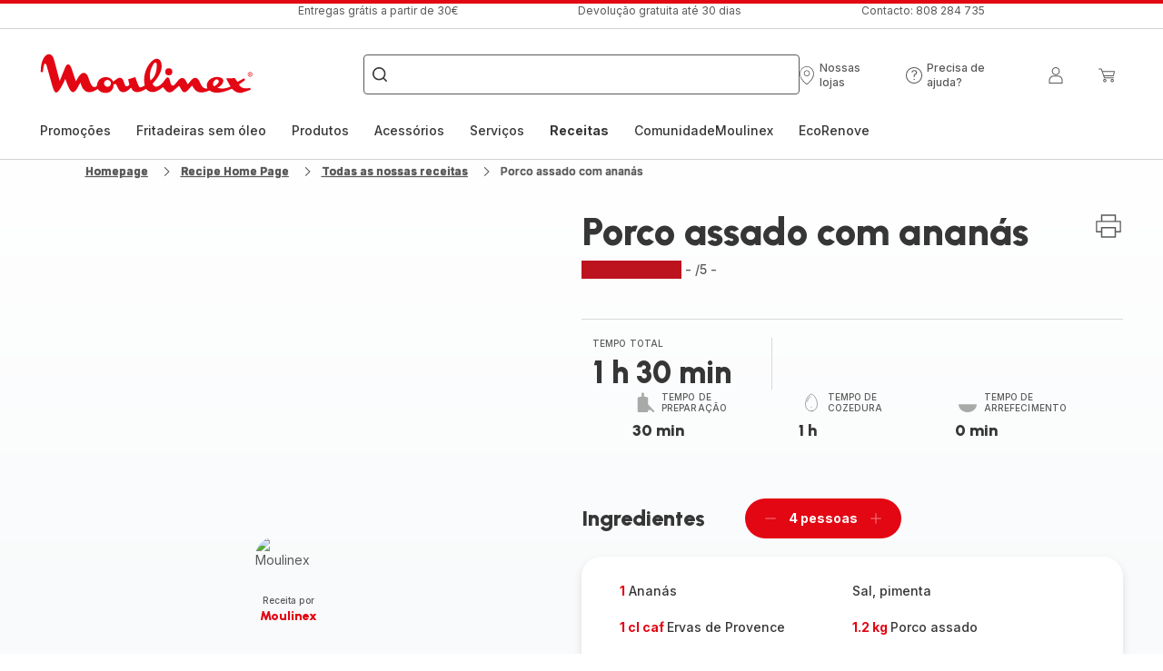

--- FILE ---
content_type: image/svg+xml; charset=utf-8
request_url: https://twicpics.moulinex.pt/https://sebplatform.api.groupe-seb.com/statics/d1ed10fe-7cee-4cc9-a60a-85dffefb352b.jpg?w=1920&fit=scale&twic=v1/output=preview
body_size: 2463
content:
<svg xmlns="http://www.w3.org/2000/svg" width="1575" height="1575"><filter id="f" color-interpolation-filters="sRGB"><feGaussianBlur stdDeviation="63"/><feComponentTransfer><feFuncA type="table" tableValues="1 1"/></feComponentTransfer></filter><image xmlns:f="http://www.w3.org/1999/xlink" preserveAspectRatio="none" width="1575" height="1575" filter="url(#f)" f:href="[data-uri]"/></svg>

--- FILE ---
content_type: image/svg+xml; charset=utf-8
request_url: https://twicpics.moulinex.pt/https://sebplatform.api.groupe-seb.com/statics/a2fd75df-bf00-49f4-96e5-a3cd71f4a0dd.jpg?w=1920&fit=scale&twic=v1/output=preview
body_size: 2706
content:
<svg xmlns="http://www.w3.org/2000/svg" width="1050" height="1575"><filter id="f" color-interpolation-filters="sRGB"><feGaussianBlur stdDeviation="51.439281"/><feComponentTransfer><feFuncA type="table" tableValues="1 1"/></feComponentTransfer></filter><image xmlns:f="http://www.w3.org/1999/xlink" preserveAspectRatio="none" width="1050" height="1575" filter="url(#f)" f:href="[data-uri]"/></svg>

--- FILE ---
content_type: image/svg+xml; charset=utf-8
request_url: https://twicpics.moulinex.pt/https://sebplatform.api.groupe-seb.com/statics/39c33844-9683-4e96-a722-8c9ea1e2d5d4.jpg?w=1920&fit=scale&twic=v1/output=preview
body_size: 2530
content:
<svg xmlns="http://www.w3.org/2000/svg" width="1575" height="1575"><filter id="f" color-interpolation-filters="sRGB"><feGaussianBlur stdDeviation="63"/><feComponentTransfer><feFuncA type="table" tableValues="1 1"/></feComponentTransfer></filter><image xmlns:f="http://www.w3.org/1999/xlink" preserveAspectRatio="none" width="1575" height="1575" filter="url(#f)" f:href="[data-uri]"/></svg>

--- FILE ---
content_type: image/svg+xml; charset=utf-8
request_url: https://twicpics.moulinex.pt/https://sebplatform.api.groupe-seb.com/statics/e5fade83-6c46-4d3b-b77d-9c58db0a7939.jpg?w=1920&fit=scale&twic=v1/output=preview
body_size: 2498
content:
<svg xmlns="http://www.w3.org/2000/svg" width="886" height="1575"><filter id="f" color-interpolation-filters="sRGB"><feGaussianBlur stdDeviation="47.251663"/><feComponentTransfer><feFuncA type="table" tableValues="1 1"/></feComponentTransfer></filter><image xmlns:f="http://www.w3.org/1999/xlink" preserveAspectRatio="none" width="886" height="1575" filter="url(#f)" f:href="[data-uri]"/></svg>

--- FILE ---
content_type: image/svg+xml; charset=utf-8
request_url: https://twicpics.moulinex.pt/https://sebplatform.api.groupe-seb.com/statics/909e0d4f-389c-4d80-9012-f118a3adacd9.jpg?w=1920&fit=scale&twic=v1/output=preview
body_size: 2627
content:
<svg xmlns="http://www.w3.org/2000/svg" width="1920" height="1920"><filter id="f" color-interpolation-filters="sRGB"><feGaussianBlur stdDeviation="76.799995"/><feComponentTransfer><feFuncA type="table" tableValues="1 1"/></feComponentTransfer></filter><image xmlns:f="http://www.w3.org/1999/xlink" preserveAspectRatio="none" width="1920" height="1920" filter="url(#f)" f:href="[data-uri]"/></svg>